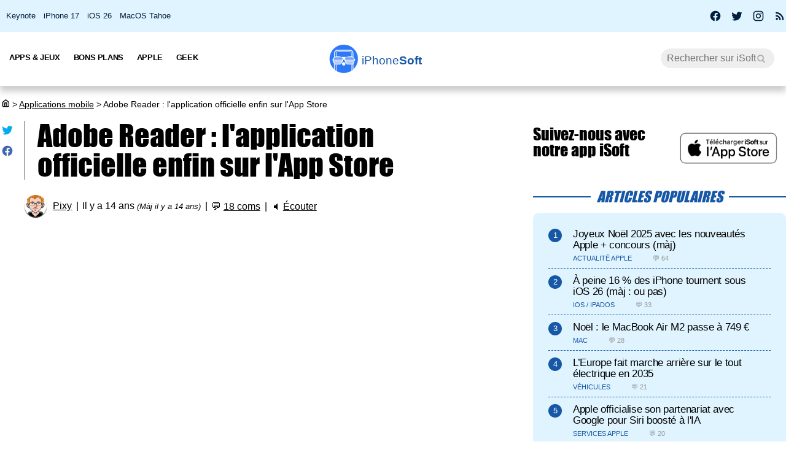

--- FILE ---
content_type: text/html; charset=UTF-8
request_url: https://iphonesoft.fr/2011/10/17/adobe-reader-enfin-sur-l-app-store
body_size: 13864
content:
<!DOCTYPE html>
<html dir="ltr" lang="fr-FR" prefix="og: http://ogp.me/ns#">
<head>
	<meta charset="utf-8" />
	<meta name="viewport" content="width=device-width, initial-scale=1, minimum-scale=1, maximum-scale=5" />

	<title>Adobe Reader : l'application officielle enfin sur l'App Store - iPhoneSoft</title>
	<link rel="preload" href="/fonts/impact.woff" as="font" type="font/woff" crossorigin="anonymous" />

	<link rel="canonical" href="https://iphonesoft.fr/2011/10/17/adobe-reader-enfin-sur-l-app-store" />
	<link rel="amphtml" href="https://iphonesoft.fr/2011/10/17/adobe-reader-enfin-sur-l-app-store?AMP=1" />
	<link rel="icon" type="image/png" href="/isoft-ico.png" />
	<link rel="shortcut icon" type="image/x-icon" href="/favicon-isoft.ico" />

	<meta name="theme-color" content="#1966b5">



<script type="application/ld+json">
{
  "@context": "http://schema.org",
  "@type": "NewsArticle",
  "headline": "Adobe Reader : l'application officielle enfin sur l'App Store",
  "keywords":"",
  "url": "https://iphonesoft.fr/2011/10/17/adobe-reader-enfin-sur-l-app-store",

    "articleSection": "Applications mobile",

  "datePublished": "2011-10-17T15:22:12+02:00",
  "dateModified": "2011-10-17T15:46:12+02:00",
  "author": {
    "@type": "Person",
    "name": "Pixy"
  },
    "image": {
    "@type": "ImageObject",
    "url": "https://iphonesoft.fr/images/appstore/469337564/adobe-reader-1.jpg",
    "height": 316,
    "width": 448  },

  
   "publisher": {
    "@type": "Organization",
    "name": "iPhoneSoft",
    "url": "https://iphonesoft.fr",
    "logo": {
      "@type": "ImageObject",
      "url": "https://iphonesoft.fr/images/appstore/705165892/isoft-le-blog-icon.png",
      "width": 200,
      "height": 200,
     "author": {
        "@type": "Thing",
        "name": "iPhoneSoft"
     }
    }
  },
  "mainEntityOfPage": {
    "@type": "WebPage",
    "@id": "https://iphonesoft.fr/2011/10/17/adobe-reader-enfin-sur-l-app-store",
  "name": "Adobe Reader : l'application officielle enfin sur l'App Store"
  }
}
</script>
<script type="application/ld+json">
{
	"@context": "http://schema.org",
	"@type": "WebSite",
	"name": "iPhoneSoft",
	"alternateName": "iPhoneSoft.fr",
	"url": "https://iphonesoft.fr",
	"potentialAction": { 
    		"@type": "SearchAction", 
    		"target": "https://iphonesoft.fr/?q={search_term}", 
    		"query-input": "required name=search_term"
    	}
}
</script>
<script type="application/ld+json">
{
	"@context": "http://schema.org",
	"@type": "Organization",
	"name": "iPhoneSoft",
	"url": "https://iphonesoft.fr",
	"sameAs": ["https://www.facebook.com/iPhoneSoft.fr", "https://twitter.com/iphonesoft_fr", "https://www.instagram.com/iphonesoft_fr"],
    "logo" : "https://iphonesoft.fr/images/appstore/705165892/isoft-le-blog-icon.png"
}
</script>
	
<script type="application/ld+json">
{"@context":"https://schema.org","@type":"BreadcrumbList","itemListElement":[{"@type":"ListItem","position":0,"item":{"@id":"https://iphonesoft.fr","name":"iSoft"}},{"@type":"ListItem","position":1,"item":{"@id":"https://iphonesoft.fr/Applications-iphone","name":"Applications mobile"}},{"@type":"ListItem","position":2,"item":{"@id":"https://iphonesoft.fr/2011/10/17/adobe-reader-enfin-sur-l-app-store","name":"Adobe Reader : l'application officielle enfin sur l'App Store"}}]}</script>
<!-- Google Tag Manager -->
<script>(function(w,d,s,l,i){w[l]=w[l]||[];w[l].push({'gtm.start':
new Date().getTime(),event:'gtm.js'});var f=d.getElementsByTagName(s)[0],
j=d.createElement(s),dl=l!='dataLayer'?'&l='+l:'';j.async=true;j.src=
'https://www.googletagmanager.com/gtm.js?id='+i+dl;f.parentNode.insertBefore(j,f);
})(window,document,'script','dataLayer','GTM-K8B62KFD');</script>
<!-- End Google Tag Manager -->
	<meta name="description" lang="fr" content="Petit brève pour vous annoncer qu'Adobe possède enfin sa propre visionneuse de fichiers PDF sur l'AppStore. L'application Adobe Reader (VF, 5.9 Mo,..." />
	<meta name="robots" content="index, follow" />
		
  	<meta name="author" content="Pixy" />
	<meta name="verify-v1" content="y58/sO5dFB0PN3gf90fVlTF+dTQ391PEyJGBFolKgoc=" />	
	<meta name="msvalidate.01" content="AFDD5F164387978BDA99C32DEFA8CEC9" />
	<meta name="google-site-verification" content="Y-ZJgt085AeJqlpoOoJmXduAVysMHOFU627aX3mkpVE" />
	<meta name="facebook-domain-verification" content="uem2ee5dh88zkopu7s79at4hd42dt2" />
	<meta name='impact-site-verification' value='1771757877'>
	<meta name="apple-itunes-app" content="app-id=705165892, affiliate-data=at=10lsZq&ct=iPhoneSoftBanner" />
	<link rel="apple-touch-icon" href="/images/appstore/705165892/isoft-le-blog-icon.png" />


<script data-ad-client="ca-pub-2876880394645729" defer src="https://pagead2.googlesyndication.com/pagead/js/adsbygoogle.js" crossorigin="anonymous"></script>





<script async src="https://www.googletagmanager.com/gtag/js?id=G-GNM3HH4JDZ"></script>
<script>
  window.dataLayer = window.dataLayer || [];
  function gtag(){dataLayer.push(arguments);}

gtag('consent', 'default', {
  'ad_storage': 'granted',
  'ad_user_data': 'granted',
  'ad_personalization': 'denied',
  'analytics_storage': 'granted'
});

  gtag('js', new Date());
  gtag('config', 'G-GNM3HH4JDZ');


</script>



	<link href="/themes/isoft-v7/web-styles.css?20251" media="screen" rel="stylesheet" type="text/css">
	<link rel="alternate" type="application/rss+xml" title="RSS" href="https://feeds.feedburner.com/iphonesoft" />

	<link rel="next" href="/2011/10/17/ventes-d-iphone-4s-et-mises-a-jour-ios-5-quelques-chiffres" title="Ventes d'iPhone 4S et mises à jour iOS 5 : quelques chiffres" />
<link rel="prev" href="/2011/10/17/ghostguitar-jouez-de-la-guitare-en-realite-augmentee" title="GhostGuitar : jouez de la guitare en réalité augmentée !" />

	<meta name="twitter:card" content="summary_large_image"/>
	<meta name="twitter:domain" content="iPhoneSoft.fr">
	<meta name="twitter:site" content="@iPhoneSoft_fr">
	<meta name="twitter:creator" content="@iPhoneSoft_fr"/>
	<meta name="twitter:url" content="https://iphonesoft.fr/2011/10/17/adobe-reader-enfin-sur-l-app-store"/>
	<meta name="twitter:title" content="Adobe Reader : l'application officielle enfin sur l'App Store"/>
	<meta name="twitter:description" content="Petit brève pour vous annoncer qu'Adobe possède enfin sa propre visionneuse de fichiers PDF sur l'AppStore. L'application Adobe Reader (VF, 5.9 Mo,..." />
	<meta property="fb:app_id" content="296662390456395" />
	<meta property='og:locale' content='fr_FR'/>
	<meta property='og:title' content="Adobe Reader : l'application officielle enfin sur l'App Store"/>
	<meta property='og:description' content="Petit brève pour vous annoncer qu'Adobe possède enfin sa propre visionneuse de fichiers PDF sur l'AppStore. L'application Adobe Reader (VF, 5.9 Mo,..."/>
	<meta property='og:url' content='https://iphonesoft.fr/2011/10/17/adobe-reader-enfin-sur-l-app-store'/>
	<meta property="og:site_name" content="iPhoneSoft.fr">
	<meta property="og:type" content="article">
	
	
<meta name="twitter:image" content="https://iphonesoft.fr/images/appstore/469337564/adobe-reader-1.jpg" /><meta property="og:image" content="https://iphonesoft.fr/images/appstore/469337564/adobe-reader-1.jpg" /><meta property="og:image:width" content="448" />
<meta property="og:image:height" content="316" />

<link rel="dns-prefetch" href="//www.google-analytics.com" />
<link rel="dns-prefetch" href="//adservice.google.com" />
<link rel="dns-prefetch" href="//pagead2.googlesyndication.com" />
<link rel="dns-prefetch" href="//tpc.googlesyndication.com" />
<link rel="dns-prefetch" href="//ad.doubleclick.net" />
<link rel="dns-prefetch" href="//googleads.g.doubleclick.net" />
<link rel="dns-prefetch" href="//stats.g.doubleclick.net" />
<link rel="dns-prefetch" href="//cm.g.doubleclick.net" />

</head>

<body>

<!-- Google Tag Manager (noscript) -->
<noscript><iframe src="https://www.googletagmanager.com/ns.html?id=GTM-K8B62KFD"
height="0" width="0" style="display:none;visibility:hidden"></iframe></noscript>
<!-- End Google Tag Manager (noscript) -->


<input type="checkbox" class="burger" name="menu" aria-label="Menu et recherche" title="Menu et recherche" />
<div class="real_menu">	<span></span>
			<span></span>
			<span></span>
</div>


<div id="subnav">
	<div id="subnavcontainer">
		<ul id="tendances">
			<li><a href="/keynote/" title="Keynote Apple en français">Keynote</a></li>
			<li><a href="/tag/iphone-17" title="iPhone 17 Air">iPhone 17</a></li>
			<li><a href="/tag/ios-26" title="iOS 26 : date, mise à jour, nouveautés">iOS 26</a></li>
			<li><a href="/tag/tahoe" title="MacOS 26 Tahoe : date, mise à jour, nouveautés">MacOS Tahoe</a></li>
		</ul>

		<div id="social"> 
			<a title="Facebook iPhoneSoft" target="_blank" href="https://www.facebook.com/iPhoneSoft.fr" id="facebook" rel="nofollow noopener">
			<svg class="mdi-icon " width="20" height="20" fill="currentColor" viewBox="0 0 24 24"><title>Facebook</title><path d="M12 2.04C6.5 2.04 2 6.53 2 12.06C2 17.06 5.66 21.21 10.44 21.96V14.96H7.9V12.06H10.44V9.85C10.44 7.34 11.93 5.96 14.22 5.96C15.31 5.96 16.45 6.15 16.45 6.15V8.62H15.19C13.95 8.62 13.56 9.39 13.56 10.18V12.06H16.34L15.89 14.96H13.56V21.96A10 10 0 0 0 22 12.06C22 6.53 17.5 2.04 12 2.04Z"></path></svg>
			</a>
			<a title="X / Twitter iPhoneSoft" target="_blank" href="https://x.com/iphonesoft_fr" id="twitter" rel="nofollow noopener">
			<svg class="mdi-icon " width="20" height="20" fill="currentColor" viewBox="0 0 24 24"><title>Twitter</title><path d="M22.46,6C21.69,6.35 20.86,6.58 20,6.69C20.88,6.16 21.56,5.32 21.88,4.31C21.05,4.81 20.13,5.16 19.16,5.36C18.37,4.5 17.26,4 16,4C13.65,4 11.73,5.92 11.73,8.29C11.73,8.63 11.77,8.96 11.84,9.27C8.28,9.09 5.11,7.38 3,4.79C2.63,5.42 2.42,6.16 2.42,6.94C2.42,8.43 3.17,9.75 4.33,10.5C3.62,10.5 2.96,10.3 2.38,10C2.38,10 2.38,10 2.38,10.03C2.38,12.11 3.86,13.85 5.82,14.24C5.46,14.34 5.08,14.39 4.69,14.39C4.42,14.39 4.15,14.36 3.89,14.31C4.43,16 6,17.26 7.89,17.29C6.43,18.45 4.58,19.13 2.56,19.13C2.22,19.13 1.88,19.11 1.54,19.07C3.44,20.29 5.7,21 8.12,21C16,21 20.33,14.46 20.33,8.79C20.33,8.6 20.33,8.42 20.32,8.23C21.16,7.63 21.88,6.87 22.46,6Z"></path></svg>
			</a>
			<a title="Instagram iPhoneSoft" target="_blank" href="https://www.instagram.com/iphonesoft_fr/" id="instagram" rel="nofollow noopener">
			<svg class="mdi-icon " width="20" height="20" fill="currentColor" viewBox="0 0 24 24"><title>Instagram</title><path d="M7.8,2H16.2C19.4,2 22,4.6 22,7.8V16.2A5.8,5.8 0 0,1 16.2,22H7.8C4.6,22 2,19.4 2,16.2V7.8A5.8,5.8 0 0,1 7.8,2M7.6,4A3.6,3.6 0 0,0 4,7.6V16.4C4,18.39 5.61,20 7.6,20H16.4A3.6,3.6 0 0,0 20,16.4V7.6C20,5.61 18.39,4 16.4,4H7.6M17.25,5.5A1.25,1.25 0 0,1 18.5,6.75A1.25,1.25 0 0,1 17.25,8A1.25,1.25 0 0,1 16,6.75A1.25,1.25 0 0,1 17.25,5.5M12,7A5,5 0 0,1 17,12A5,5 0 0,1 12,17A5,5 0 0,1 7,12A5,5 0 0,1 12,7M12,9A3,3 0 0,0 9,12A3,3 0 0,0 12,15A3,3 0 0,0 15,12A3,3 0 0,0 12,9Z"></path></svg>
			</a>
			
			<a title="Rss iPhoneSoft" target="_blank" href="https://feeds.feedburner.com/iphonesoft" id="rss" rel="nofollow noopener">
			<svg class="mdi-icon " width="20" height="20" fill="currentColor" viewBox="0 0 24 24"><title>RSS</title><path d="M6.18,15.64A2.18,2.18 0 0,1 8.36,17.82C8.36,19 7.38,20 6.18,20C5,20 4,19 4,17.82A2.18,2.18 0 0,1 6.18,15.64M4,4.44A15.56,15.56 0 0,1 19.56,20H16.73A12.73,12.73 0 0,0 4,7.27V4.44M4,10.1A9.9,9.9 0 0,1 13.9,20H11.07A7.07,7.07 0 0,0 4,12.93V10.1Z"></path></svg>
			</a>
		</div>
	</div>
</div>

	<header>

		<nav>

			<div id="menu">


				<ul id="univers">

					<li>
						<a class="title isoft-logo" href="/" title="La référence de l'actualité Apple et geek avec de l'info, des rumeurs, des avis et des tests en français pour les appareils, les OS, les apps et les jeux."><span class="light">iPhone</span>Soft</a>
						<!--<ul>
							<li>
								<a class="itweak-logo" href="https://iphonetweak.fr" title="La référence pour exploiter son iPhone et iPad avec le Jailbreak. Personnalisez iOS et iPadOS avec les meilleurs tweaks et thèmes.">iPhoneTweak</a>
							</li>

					</ul>-->
				</li>

			</ul>
			<ul class="internLinks">

<li class="parent" id="univers-mobile"><span onclick="toggle_menu('menu1');">Univers</span>
<!--<ul id="menu1">
							
							<li>
								<a class="itweak-logo" href="https://iphonetweak.fr" title="La référence pour exploiter son iPhone et iPad avec le Jailbreak. Personnalisez iOS et iPadOS avec les meilleurs tweaks et thèmes.">iPhoneTweak</a>
							
	
						
					</ul></li>-->
</li>

				

				<li class="parent"><span onclick="toggle_menu('menu2')" >Apps & Jeux
					<ul id="menu2">
						<li><a href="/tag/app-gratuite" title="App Gratuite iPhone et iPad">App Gratuite</a></li>							
						<li><a href="/Applications-iphone" title="App pour iPhone / iPad">Applications iOS</a></li>
						<li><a href="/Applications-mac" title="App pour Mac">Applications Mac</a></li>
						<li><a href="/Jeux-videos" title="Jeux pour iPhone / iPad">Jeux iOS</a></li>
						<li><a href="/Jeux-video-mac" title="Jeux pour Mac">Jeux Mac</a></li>
						<li><a href="/top-iphone-gratuit" title="top 100 des meilleurs jeux et apps pour iPhone">Top 100 apps iPhone</a></li>
						<li><a href="/top-ipad-gratuit" title="top 100 des meilleurs jeux et apps pour iPad">Top 100 apps iPad</a></li>



					</ul>
				</li>
				<li class="parent"><span onclick="toggle_menu('menu3');"  >Bons Plans
					<ul id="menu3">
						<li><a href="/forfait-mobile" title="Bons plans forfaits iPhone en promo">Forfaits pas chers</a></li>
						<li><a href="/Bons-plans" title="Bons plans iPhone et iPad sur App Store">Bons Plans Apps</a></li>
						<li><a href="https://bonplanmobile.com" target="_blank" title="Bons plans mobile : promo sur iPhone, iPad, accessoires, coques, chargeurs, casques, écouteurs, ..." rel="nofollow">Boutique</a></li>


						<li><a href="https://amzn.to/2PRnkyW" title="Bons plans Amazon : ventes flash" rel="nofollow" target="_blank">Amazon : ventes flash</a></li>
						<li><a href="https://rover.ebay.com/rover/1/709-53476-19255-0/1?ff3=4&pub=5575422662&toolid=10001&campid=5338368776&mpre=https://www.ebay.fr/deals/high-tech" title="Bons plans Ebay" rel="nofollow" target="_blank">Ebay : bons plans</a></li>
						<li><a href="https://www.awin1.com/cread.php?awinmid=7735&amp;awinaffid=297849&amp;clickref=&amp;p=https://www.darty.com/nav/achat/bons_plans/index.html" title="Bons plans Darty : promos" rel="nofollow" target="_blank">Darty : bons plans</a></li>
						<li><a href="https://www.awin1.com/cread.php?awinmid=12665&amp;awinaffid=297849&amp;clickref=&amp;p=https://www.fnac.com/Ventes-Flash/shi42245/w-4" title="Bons plans Fnac : ventes flash" rel="nofollow" target="_blank">Fnac : ventes flash</a></li>




			
						<li><a href="/top-musique">Top 100 musique</a></li>

						<li><a href="/top-movies">Top 100 vidéo</a></li>
						
					</ul>
				</li>



				

				<li class="parent"><span onclick="toggle_menu('menu4');" >Apple
					<ul id="menu4">
						<li><a href="/Actualite-apple" title="Actualité Apple, iPhone, iPod, iPod Touch, iPad, iPad Air et iPad Mini">Actualité</a></li>
						<li><a href="/Ios" title="iOS : firmwares iPhone et iPad Apple">iOS / iPadOS</a></li>
						<li><a href="/Macos" title="MacOS : firmwares ordinateurs Mac Apple">MacOS</a></li>
						<li><a href="/Accessoires-apple" title="Accessoires pour appareils Apple">Accessoires</a></li>
						<li><a href="/Services-apple" title="Service d'Apple : Siri, Apple Music, Apple Pay, iTunes, Apple TV Plus, Apple Arcade, Apple Card, et plus">Services</a></li>
						<li><a href="/Vision" title="Apple Vision Pro : l'ordinateur spatial">Vision</a></li>
						<li><a href="/Iphone" title="iPhone d'Apple">iPhone</a></li>	
						<li><a href="/Ipad" title="iPad d'Apple">iPad</a></li>		
						<li><a href="/Apple-watch" title="Apple Watch">Apple Watch</a></li>
						<li><a href="/Apple-tv" title="Apple tv">Apple TV</a></li>
						<li><a href="/Airpods" title="AirPods d'Apple">AirPods</a></li>
						<li><a href="/Mac" title="MacBook, Mac mini, iMac, Mac Studio, Mac Pro">Mac</a></li>
						<li><a href="/Ipod" title="iPod Touch d'Apple">iPod Touch</a></li>
						<li><a href="/Homepod" title="Homepod d'Apple">HomePod</a></li>
						<li><a href="/Beats" title="Beats : casques et écouteurs">Beats</a></li>
						<li><a href="/Carplay" title="Carplay d'Apple">Carplay</a></li>
						<li><a href="/Developpement" title="Développement Apple en swift, swiftUI et objective-c">Dev iOS</a></li>
						<li><a href="/tag/test">Tests</a></li>
<li><a href="/Tuto-comment-ca-marche">Tutos et astuces</a></li>
						<li><a href="/Applications-cydia" title="Jailbreak et Cydia">Jailbreak</a></li>
						

					</ul>
				</li>

				<li class="parent"><span onclick="toggle_menu('menu5');" >Geek
					<ul id="menu5">
						<li><a href="/Android-concurrence" title="Android">Android</a></li>
						<li><a href="/Windows" title="Windows sur Mac">Windows</a></li>
						<li><a href="/Linux" title="Linux sur Mac">Linux</a></li>
						<li><a href="/Forfaits" title="Forfaits iPhone">Forfaits</a></li>
						<li><a href="/Montres" title="Montres connectées et bracelets">Montres</a></li>
						<li><a href="/Consoles" title="consoles de jeux vidéo">Consoles</a></li>
						<li><a href="/Domotique" title="Maison connectée">Domotique</a></li>
						<li><a href="/Geekeries" title="Geekeries : la culture geek et IA">Geek & IA</a></li>
						<li><a href="/Tv-son" title="Télévisions connectées, dongles, casques, écouteurs, barres de son">TV & Son</a></li>
						<li><a href="/Video" title="Vidéo : films, séries, VOD, Netflix, Apple TV+, ...">Vidéo</a></li>
						<li><a href="/Musique" title="Musique : albums, singles, Apple Music, Spotify, Deezer, ...">Musique</a></li>
						<li><a href="/Fond-d-ecrans-wallpaper-et-themes" title="Wallpapers iPhone et iPad">Fonds d'écran</a></li>
						<li><a href="/Voitures" title="Véhicules électriques, hybrides, connectées et autonomes">Véhicules</a></li>
						<li><a href="/Concours-iphone" title="Concours iPhone, iPad et Mac">Concours</a></li>
				
					</ul>
				</li>

			</ul>



			<form class="research" action="/" method="get"> <!-- barre de recherche -->
				<input name="q" id="q" type="search" size="30" value="" placeholder="Rechercher sur iSoft" accesskey="4" aria-label="Recherche" title="Recherche" />

				<input id="go" type="submit" class="submit" value="Go" />

			</form>
			
		</div>
	</nav>
<div class="mobile_title hide_web">
<span class="logo" title="logo iPhoneSoft"></span> <a class="title isoft-logo" href="/" title="La référence de l'actualité Apple et geek avec de l'info, des rumeurs, des avis et des tests en français pour les appareils, les OS, les apps et les jeux."><span class="light">iPhone</span>Soft</a>
</div>

</header>
	<div class="bigcontainer">

		<section id="iphone">
			  
			<div id="breadcrumbs"><p><a href="/" title="Accueil iPhoneSoft : actualité Apple" ><svg class="mdi-icon" width="16" height="15" fill="currentColor" viewbox="0 0 15 16"><title>Accueil</title><path d="M 8.539062 2.40625 C 8.808594 2.199219 9.191406 2.199219 9.460938 2.40625 L 14.710938 6.492188 C 14.894531 6.632812 15 6.851562 15 7.082031 L 15 13.5 C 15 14.558594 14.140625 15.417969 13.082031 15.417969 L 4.917969 15.417969 C 3.859375 15.417969 3 14.558594 3 13.5 L 3 7.082031 C 3 6.851562 3.105469 6.632812 3.289062 6.492188 Z M 9 3.949219 L 4.5 7.449219 L 4.5 13.5 C 4.5 13.707031 4.652344 13.878906 4.847656 13.910156 L 4.917969 13.917969 L 6.5 13.917969 L 6.5 8.25 C 6.5 7.867188 6.792969 7.546875 7.164062 7.503906 L 7.25 7.5 L 10.75 7.5 C 11.136719 7.5 11.453125 7.789062 11.496094 8.164062 L 11.5 8.25 L 11.5 13.917969 L 13.082031 13.917969 C 13.289062 13.917969 13.460938 13.765625 13.496094 13.566406 L 13.5 13.5 L 13.5 7.449219 Z M 10 9 L 8 9 L 8 13.917969 L 10 13.917969 Z M 10 9 "></path></svg></a> <span>></span> <a href="/Applications-iphone">Applications mobile</a> <span>></span> Adobe Reader : l'application officielle enfin sur l'App Store</p></div>
			 					
				

<article class="news">


<ul class="post-share">
<li><a href="https://twitter.com/share?text=Super+article+sur+iPhoneSoft&amp;url=https%3A%2F%2Fiphonesoft.fr%2F2011%2F10%2F17%2Fadobe-reader-enfin-sur-l-app-store" class="as-twitter" title="Tweet" rel="nofollow" target="_blank"><svg class="mdi-icon " width="20" height="20" fill="currentColor" viewbox="0 0 24 24"><title>Twitter</title><path d="M22.46,6C21.69,6.35 20.86,6.58 20,6.69C20.88,6.16 21.56,5.32 21.88,4.31C21.05,4.81 20.13,5.16 19.16,5.36C18.37,4.5 17.26,4 16,4C13.65,4 11.73,5.92 11.73,8.29C11.73,8.63 11.77,8.96 11.84,9.27C8.28,9.09 5.11,7.38 3,4.79C2.63,5.42 2.42,6.16 2.42,6.94C2.42,8.43 3.17,9.75 4.33,10.5C3.62,10.5 2.96,10.3 2.38,10C2.38,10 2.38,10 2.38,10.03C2.38,12.11 3.86,13.85 5.82,14.24C5.46,14.34 5.08,14.39 4.69,14.39C4.42,14.39 4.15,14.36 3.89,14.31C4.43,16 6,17.26 7.89,17.29C6.43,18.45 4.58,19.13 2.56,19.13C2.22,19.13 1.88,19.11 1.54,19.07C3.44,20.29 5.7,21 8.12,21C16,21 20.33,14.46 20.33,8.79C20.33,8.6 20.33,8.42 20.32,8.23C21.16,7.63 21.88,6.87 22.46,6Z"></path></svg></a></li>
	
<li>		<a href="https://www.facebook.com/sharer/sharer.php?u=https%3A%2F%2Fiphonesoft.fr%2F2011%2F10%2F17%2Fadobe-reader-enfin-sur-l-app-store&t=iPhoneSoft" class="as-facebook" title="Partager sur Facebook" target="_blank" rel="nofollow"><svg class="mdi-icon " width="20" height="20" fill="currentColor" viewBox="0 0 24 24"><title>Facebook</title><path d="M12 2.04C6.5 2.04 2 6.53 2 12.06C2 17.06 5.66 21.21 10.44 21.96V14.96H7.9V12.06H10.44V9.85C10.44 7.34 11.93 5.96 14.22 5.96C15.31 5.96 16.45 6.15 16.45 6.15V8.62H15.19C13.95 8.62 13.56 9.39 13.56 10.18V12.06H16.34L15.89 14.96H13.56V21.96A10 10 0 0 0 22 12.06C22 6.53 17.5 2.04 12 2.04Z"></path></svg></a></li>
</ul>



	<h1>Adobe Reader : l'application officielle enfin sur l'App Store	</h1>

	<ul class="post-info">
		<li><img alt="auteur" class="lazy avatar" src='/images/blank.gif' data-src="/images/redacteurs/pixy.gif"><a class="redac" href="/redacteur/pixy">Pixy</a></li>
		<li>Il y a 14 ans <em>(Màj il y a 14 ans)</em></li>
		<li>💬 <span  onclick="scrollToElement('com');" class="react">18 coms</span></li>  
 
		<li>🔈 <span id="speak" onclick="speech('content','speak')">Écouter</span></li>
				
		<!--<li><iframe class="facebook" loading="lazy" src="https://www.facebook.com/plugins/like.php?href=https%3A%2F%2Fiphonesoft.fr%2F2011%2F10%2F17%2Fadobe-reader-enfin-sur-l-app-store&amp;width=150&amp;layout=button_count&amp;action=like&amp;size=large&amp;lazy=true&amp;share=false&amp;height=30&amp;appId" width="150" height="30" scrolling="no" frameborder="0" allowfullscreen="true" allow="autoplay; clipboard-write; encrypted-media; picture-in-picture; web-share" title="Facebook like"></iframe>-->
		</li>   
		      		
		
	</ul>


	<ul class="post-tag">
			</ul>
	

<div id="content">
	
		<div id="promo-one"></div><div class="pub"><ins class="adsbygoogle"
					style="display:block; text-align:center;"
					data-ad-layout="in-article"
					data-ad-format="fluid"
					data-ad-client="ca-pub-2876880394645729"
					data-ad-slot="6501882873"></ins>
					<script>
						(adsbygoogle = window.adsbygoogle || []).push({});
					</script>
					</div><p><img src="/images/blank.gif" data-src="/images/appstore/469337564/adobe-reader-icon.png" class="lazy img_margin" alt="adobe-reader-1" title="adobe-reader-1" width="" />
Petit brève pour vous annoncer qu'<strong>Adobe</strong> possède enfin sa propre <strong>visionneuse de fichiers PDF</strong> sur l'AppStore. L'application <strong>Adobe Reader</strong> (VF, 5.9 Mo, Appli universelle) est disponible gratuitement pour iPhone, iPod touch et iPad.
<br />
<br />

L'application peut lire les pdf protégés par<strong> mot de passe</strong>, par <strong>chiffrement</strong> ainsi que ceux possédant une protection <strong>Adobe LiveCycle</strong>. Vous pourrez ouvrir les pdf directement depuis vos e-mails, safari mobile et toutes les autres applications utilisant la fonction <em>ouvrir avec</em>. Adobe Reader possède bien évidemment les fonctions de <strong>recherche dans le texte</strong>, d'envoi par e-mail, ainsi que la possibilité d'imprimer le fichier. Enfin vous avez la possibilité de <strong>choisir le mode d'affichage</strong> du pdf (de haut en bas en continu ou de gauche à droite page par page).

<br />
<br />
<a rel="external nofollow" href="https://apps.apple.com/fr/app/adobe-reader/id469337564?mt=8&amp;uo=4&amp;at=10lsZq&amp;ct=apps" class="link-appstore">Télécharger gratuitement Adobe Reader sur App Store.</a>
<br />
<img src="/images/blank.gif" data-src="/images/appstore/469337564/adobe-reader-1.jpg" class="lazy " alt="adobe-reader-1" title="adobe-reader-1" width="" /></p></div>



</article>


<div id="retroviseur">
<div class="subsection">Poursuivez la lecture</div>
	<ul><li><a href="https://iphonesoft.fr/2025/11/14/application-apple-store-adopte-design-liquid-glass"><img alt="apple store icon" class="img_margin vertical_midd lazy" src="/images/blank.gif" data-src="/images/appstore/375380948/apple-store-icon.png">L’application Apple Store adopte le design Liquid Glass</a></li><li><a href="https://iphonesoft.fr/2025/11/05/application-nintendo-store-disponible-ios-android"><img alt="nintendo store icon" class="img_margin vertical_midd lazy" src="/images/blank.gif" data-src="/images/appstore/1495746988/nintendo-store-icon.png">L'application Nintendo Store est disponible sur iOS et Android</a></li><li><a href="https://iphonesoft.fr/2025/07/31/tea-dating-advice-application-plus-app-store"><img alt="tea dating advice icon" class="img_margin vertical_midd lazy" src="/images/blank.gif" data-src="/images/appstore/6444453051/tea-dating-advice-icon.png">Tea Dating Advice : une application qui ne devrait plus être sur l'App Store (màj : supprimée)</a></li><li><a href="https://iphonesoft.fr/2025/06/17/adobe-firefly-applcaition-mobile-disponible"><img alt="adobe firefly creez avec l ia icon" class="img_margin vertical_midd lazy" src="/images/blank.gif" data-src="/images/appstore/6742595426/adobe-firefly-creez-avec-l-ia-icon.png">Adobe Firefly : l'application mobile est disponible !</a></li><li><a href="https://iphonesoft.fr/2024/11/15/revolut-application-bancaire-plus-telechargee-france-app-store"><img alt="revolut la banque en ligne icon" class="img_margin vertical_midd lazy" src="/images/blank.gif" data-src="/images/appstore/932493382/revolut-la-banque-en-ligne-icon.png">Revolut devient l'application bancaire la plus téléchargée en France sur l'App Store</a></li><li><a href="https://iphonesoft.fr/2024/11/04/univer-note-application-streaming-illegal-berne-app-store"><img alt="univer note icon" class="img_margin vertical_midd lazy" src="/images/blank.gif" data-src="/images/2024/11/univer-note-icon.png">Univer Note : l'application de streaming illégal qui a berné l'App Store</a></li></ul></div>


<div class="subsection" id="com">18 réactions</div>
	<div id="comList">
		
					
					<p id="c252516" class="comment-infos response">
												<span class="comment-author">Pixy <a class="comment-response" href="#c_mail" onclick='document.getElementById("c_content").value="@Pixy :\n"'>↩</a></span>
											</p>
		
					<blockquote class=" response">
					@Stefstyle - iPhone :<br />
N'y compte pas ^^ Il n'y a aucune chance qu'Apple accepte un jour le flash. <br />
Premi&#232;rement parce que la consommation en ressources est juste hallucinante, la batterie se viderait ultra vite, et y'aurait trop de pub du coup sur le web mobile (tu veux vraiment toutes les pubs sur ton tout petit &#233;cran ?)<br />
<br />
En plus Apple est pro HTML5, ce les possibilit&#233;s de l'HTML5 coupl&#233; au JavaScript sont pratiquement &#233;quivalentes au flash pour moins de ressources, c'est l'avenir =D<br />
<br />
Le flash est vou&#233; &#224; mourir, m&#234;me Adobe &#224; cr&#233;&#233; son propre logiciel de conversion Flash =&gt; HTML5 ..<br />
<br />
J'ai parl&#233; en tant que d&#233;veloppeur web j&#8217;esp&#232;re que tout est compr&#233;hensible ^^					</blockquote>

					<p class="comment-date response">
						<span>19/10/2011 &agrave;</span>
						<span>20h27</span>
					</p>
								
					<p id="c252278" class="comment-infos response">
												<span class="comment-author">Stefstyle - iPhone <a class="comment-response" href="#c_mail" onclick='document.getElementById("c_content").value="@Stefstyle - iPhone :\n"'>↩</a></span>
											</p>
		
					<blockquote class=" response">
					@Pixy - iPhone<br />
<br />
Alor dans l'ios 10* xD<br />					</blockquote>

					<p class="comment-date response">
						<span>19/10/2011 &agrave;</span>
						<span>13h51</span>
					</p>
								
					<p id="c252276" class="comment-infos response">
												<span class="comment-author">Stefstyle - iPhone <a class="comment-response" href="#c_mail" onclick='document.getElementById("c_content").value="@Stefstyle - iPhone :\n"'>↩</a></span>
											</p>
		
					<blockquote class=" response">
					@Pixy - iPhone<br />
Alor iphone 10 :p<br />					</blockquote>

					<p class="comment-date response">
						<span>19/10/2011 &agrave;</span>
						<span>13h50</span>
					</p>
								
					<p id="c252042" class="comment-infos response">
												<span class="comment-author">Pixy - iPhone <a class="comment-response" href="#c_mail" onclick='document.getElementById("c_content").value="@Pixy - iPhone :\n"'>↩</a></span>
											</p>
		
					<blockquote class=" response">
					@Stefstyle - iPhone<br />
<br />
Le flash sera mort d'ici la ;) <br />					</blockquote>

					<p class="comment-date response">
						<span>19/10/2011 &agrave;</span>
						<span>08h16</span>
					</p>
								
					<p id="c252003" class="comment-infos answer">
												<span class="comment-author">Stefstyle - iPhone <a class="comment-response" href="#c_mail" onclick='document.getElementById("c_content").value="@Stefstyle - iPhone :\n"'>↩</a></span>
											</p>
		
					<blockquote class=" answer">
					Vivment que apple integrera le flash dans l ios 16<br />					</blockquote>

					<p class="comment-date answer">
						<span>19/10/2011 &agrave;</span>
						<span>02h12</span>
					</p>
								
					<p id="c251642" class="comment-infos answer">
												<span class="comment-author">tmmhr - iPhone <a class="comment-response" href="#c_mail" onclick='document.getElementById("c_content").value="@tmmhr - iPhone :\n"'>↩</a></span>
											</p>
		
					<blockquote class=" answer">
					Une grande partie des applications web utilise flash player tout de même... Pouvoir jouer à des jeux en flash sur son iPhone serait tout de même bien sympa <br />					</blockquote>

					<p class="comment-date answer">
						<span>18/10/2011 &agrave;</span>
						<span>06h24</span>
					</p>
								
					<p id="c251612" class="comment-infos response">
												<span class="comment-author">Pixy <a class="comment-response" href="#c_mail" onclick='document.getElementById("c_content").value="@Pixy :\n"'>↩</a></span>
											</p>
		
					<blockquote class=" response">
					@ce_franck - iPhone :<br />
<br />
+1 ! A mort le flash =D					</blockquote>

					<p class="comment-date response">
						<span>17/10/2011 &agrave;</span>
						<span>23h15</span>
					</p>
								
					<p id="c251600" class="comment-infos answer">
												<span class="comment-author">David - iPhone <a class="comment-response" href="#c_mail" onclick='document.getElementById("c_content").value="@David - iPhone :\n"'>↩</a></span>
											</p>
		
					<blockquote class=" answer">
					À quand flash player??<br />
					</blockquote>

					<p class="comment-date answer">
						<span>17/10/2011 &agrave;</span>
						<span>22h52</span>
					</p>
								
					<p id="c251570" class="comment-infos response">
												<span class="comment-author">ce_franck - iPhone <a class="comment-response" href="#c_mail" onclick='document.getElementById("c_content").value="@ce_franck - iPhone :\n"'>↩</a></span>
											</p>
		
					<blockquote class=" response">
					@tmmhr - iPhone<br />
<br />
Html5<br />					</blockquote>

					<p class="comment-date response">
						<span>17/10/2011 &agrave;</span>
						<span>22h04</span>
					</p>
								
					<p id="c251564" class="comment-infos answer">
												<span class="comment-author">Geofita - iPhone <a class="comment-response" href="#c_mail" onclick='document.getElementById("c_content").value="@Geofita - iPhone :\n"'>↩</a></span>
											</p>
		
					<blockquote class=" answer">
					Ils aurais pu intergrer un lecteur pdf qui lit les pdf en streaming sur un serveur !!!j'en cherche un depuis longtemps, quelqun en connait un??<br />					</blockquote>

					<p class="comment-date answer">
						<span>17/10/2011 &agrave;</span>
						<span>21h32</span>
					</p>
								
					<p id="c251499" class="comment-infos answer">
												<span class="comment-author">tmmhr - iPhone <a class="comment-response" href="#c_mail" onclick='document.getElementById("c_content").value="@tmmhr - iPhone :\n"'>↩</a></span>
											</p>
		
					<blockquote class=" answer">
					En espérant que le prochain soit adobe flash playeur ...<br />					</blockquote>

					<p class="comment-date answer">
						<span>17/10/2011 &agrave;</span>
						<span>19h01</span>
					</p>
								
					<p id="c251494" class="comment-infos answer">
												<span class="comment-author">nassramarwan - iPhone <a class="comment-response" href="#c_mail" onclick='document.getElementById("c_content").value="@nassramarwan - iPhone :\n"'>↩</a></span>
											</p>
		
					<blockquote class=" answer">
					Désolé, mais ça n'apporte rien par rapport aux autres applications de lecteur de pdf.<br />					</blockquote>

					<p class="comment-date answer">
						<span>17/10/2011 &agrave;</span>
						<span>18h48</span>
					</p>
								
					<p id="c251489" class="comment-infos answer">
												<span class="comment-author">emarin - iPod touch <a class="comment-response" href="#c_mail" onclick='document.getElementById("c_content").value="@emarin - iPod touch :\n"'>↩</a></span>
											</p>
		
					<blockquote class=" answer">
					Oh non desu je me suis fait une fause joie je croyer que ct adobe flash player pour pouvoir voir certain site internet<br />					</blockquote>

					<p class="comment-date answer">
						<span>17/10/2011 &agrave;</span>
						<span>18h43</span>
					</p>
								
					<p id="c251485" class="comment-infos answer">
												<span class="comment-author">Brissou - iPod touch <a class="comment-response" href="#c_mail" onclick='document.getElementById("c_content").value="@Brissou - iPod touch :\n"'>↩</a></span>
											</p>
		
					<blockquote class=" answer">
					C bien mais on peux pas lire les site qui marche avec Adobe Flash ?<br />					</blockquote>

					<p class="comment-date answer">
						<span>17/10/2011 &agrave;</span>
						<span>18h31</span>
					</p>
								
					<p id="c251479" class="comment-infos answer">
												<span class="comment-author">Rmes - iPhone <a class="comment-response" href="#c_mail" onclick='document.getElementById("c_content").value="@Rmes - iPhone :\n"'>↩</a></span>
											</p>
		
					<blockquote class=" answer">
					J'y cour pour le prendre<br />
C'est déjà un 1er pas vers l'avancement.... <br />
					</blockquote>

					<p class="comment-date answer">
						<span>17/10/2011 &agrave;</span>
						<span>18h09</span>
					</p>
								
					<p id="c251476" class="comment-infos answer">
												<span class="comment-author">Alexandre901 - iPod touch <a class="comment-response" href="#c_mail" onclick='document.getElementById("c_content").value="@Alexandre901 - iPod touch :\n"'>↩</a></span>
											</p>
		
					<blockquote class=" answer">
					J'aurai attendu longtemps mais c'est arriver<br />					</blockquote>

					<p class="comment-date answer">
						<span>17/10/2011 &agrave;</span>
						<span>17h53</span>
					</p>
								
					<p id="c251472" class="comment-infos answer">
												<span class="comment-author">Scriff <a class="comment-response" href="#c_mail" onclick='document.getElementById("c_content").value="@Scriff :\n"'>↩</a></span>
											</p>
		
					<blockquote class=" answer">
					Enfin !! :)					</blockquote>

					<p class="comment-date answer">
						<span>17/10/2011 &agrave;</span>
						<span>17h49</span>
					</p>
								
					<p id="c251439" class="comment-infos answer">
												<span class="comment-author">Mikedu67 - iPhone <a class="comment-response" href="#c_mail" onclick='document.getElementById("c_content").value="@Mikedu67 - iPhone :\n"'>↩</a></span>
											</p>
		
					<blockquote class=" answer">
					Ça c'est une bonne nouvelle. <br />					</blockquote>

					<p class="comment-date answer">
						<span>17/10/2011 &agrave;</span>
						<span>16h03</span>
					</p>
				</div>


<div class="subsection subsectionBlue" id="co">Donnez votre avis</div>
<div id="showAddCom" onclick="getElementById('addCom').style.display=''; this.style.display='none';">Cliquez pour commenter</div>
<div id="addCom" style="display:none">
	
				


<form action="https://iphonesoft.fr/2011/10/17/adobe-reader-enfin-sur-l-app-store#com" method="post" id="comment-form" enctype="multipart/form-data">
	<div>
						<div id="infos">
			<input name="c_nom" id="c_nom" type="text" size="30" maxlength="255" placeholder="Pseudo" title="Votre pseudo" value="" />
		
			<input name="c_mail" id="c_mail" type="text" size="30" maxlength="255" placeholder="Email" title="Votre email" value="" />
		</div>

				
		<p id="message">
			<textarea name="c_content" id="c_content" onkeyup="textAreaAdjust(this)" placeholder="
Tout message ne respectant pas les règles sera modéré (spam, pub, insulte, ...)
" title="Votre message"></textarea>
			
			<span><small>&nbsp;</small></span>
		</p>
		




<br />
		<p id="captcha" class="captcha h">
		  <label for="dc_captcha"><span id="oramerogucukijoqyt"><strong><span class="blue">o</span><span class="green">z</span><span>2</span></strong></span></label>
		  <input name="dc_captcha" id="dc_captcha" type="text" title="captcha anti-spam" size="10" class="formInput" placeholder="Recopiez le code indiqu&eacute;" /><input name="dc_captcha_code" value="0e5871320ed35015dfd05b4de112134c" type="hidden" />		</p>
<br />
		
		<p id="newsletter">
			<input type="checkbox" id="c_optin" name="c_optin" />
			<label for="c_optin">Recevoir nos informations importantes, cf mentions légales en bas de page.</label>
		</p>
			
<p id="remember"><input type="checkbox" id="c_remember" name="c_remember" />
			<label for="c_remember">Se souvenir de mes informations</label>
		</p>


	        
<p id="notif">
			<input type="checkbox" id="c_trackback" name="c_trackback">
			<label for="c_trackback">Etre notifié en cas de réponse ?</label>
		</p>
<input type="hidden" name="redir" value="https://iphonesoft.fr/2011/10/17/adobe-reader-enfin-sur-l-app-store" />

			<br /><input id="validate" type="submit" class="preview" value="Je commente l'article" />
		<br />
</div>

</form>
	
</div>



<div class="subsection">Vous aimerez peut-être</div>

<div class="relatives">
<ins class="adsbygoogle"
     style="display:block"
     data-ad-format="autorelaxed"
     data-ad-client="ca-pub-2876880394645729"
     data-ad-slot="5679702280"></ins>
     <script>
	(adsbygoogle = window.adsbygoogle || []).push({});
     </script>

</div>

 




 

<br />

				


		</section> <!-- fin iphone -->
<section id="sidebarPost">

<div id="app">
<div id="app_title">Suivez-nous avec notre app iSoft</div>
<a id="app_link" href="https://apple.co/2qnqYEL" rel="nofollow noopener" target="_blank" title="iSoft v9 par iPhoneSoft pour iPhone 16, iPhone 15, iPhone 14, iPhone 13, iPhone 12, iPhone 11, iPhone XS / XR, iPod Touch, iPad, iPad Air, iPad Pro, iPad Mini, Apple Watch, Vision Pro et Mac"></a>
</div>




<div class="subtitle">Articles populaires</div>
<div id="lastArticles" class="box"> 
 
<ul><li class="top"><a title="Joyeux Noël 2025 avec les nouveautés Apple + concours  (màj)" href="https://iphonesoft.fr/2025/12/25/joyeux-noel-2025-nouveautes-apple-concours">Joyeux Noël 2025 avec les nouveautés Apple + concours  (màj)</a><span><small class="blue">Actualit&#233; Apple</small>  <small class="gray">💬 64</small></span></li><li class="top"><a title="À peine 16 % des iPhone tournent sous iOS 26 (màj : ou pas)" href="https://iphonesoft.fr/2026/01/08/peine-16-pourcent-iphone-tournent-ios-26">À peine 16 % des iPhone tournent sous iOS 26 (màj : ou pas)</a><span><small class="blue">iOS / iPadOS</small>  <small class="gray">💬 33</small></span></li><li class="top"><a title="Noël : le MacBook Air M2 passe à 749 € " href="https://iphonesoft.fr/2022/08/11/promo-macbook-air-m2-version-256-go">Noël : le MacBook Air M2 passe à 749 € </a><span><small class="blue">Mac</small>  <small class="gray">💬 28</small></span></li><li class="top"><a title="L’Europe fait marche arrière sur le tout électrique en 2035" href="https://iphonesoft.fr/2025/12/20/europe-marche-arriere-electrique-2035">L’Europe fait marche arrière sur le tout électrique en 2035</a><span><small class="blue">V&#233;hicules</small>  <small class="gray">💬 21</small></span></li><li class="top"><a title="Apple officialise son partenariat avec Google pour Siri boosté à l'IA" href="https://iphonesoft.fr/2026/01/12/apple-officialise-partenariat-google-siri-booste-ia">Apple officialise son partenariat avec Google pour Siri boosté à l'IA</a><span><small class="blue">Services Apple</small>  <small class="gray">💬 20</small></span></li><li class="top"><a title="Officiel : l'eSIM pour Apple Watch est disponible chez Free Mobile sans surcoût" href="https://iphonesoft.fr/2025/12/16/officiel-esim-apple-watch-disponible-free-surcout">Officiel : l'eSIM pour Apple Watch est disponible chez Free Mobile sans surcoût</a><span><small class="blue">Forfaits</small>  <small class="gray">💬 15</small></span></li><li class="top"><a title="Apple Watch : 10 ans après, quel avenir pour la smartwatch " href="https://iphonesoft.fr/2026/01/04/apple-watch-10-ans-apres-avenir-smartwatch">Apple Watch : 10 ans après, quel avenir pour la smartwatch </a><span><small class="blue">Apple Watch</small>  <small class="gray">💬 15</small></span></li><li class="top"><a title="L'iPhone Air d'Apple est en promotion à -150 € " href="https://iphonesoft.fr/2025/10/14/iphone-air-apple-promotion">L'iPhone Air d'Apple est en promotion à -150 € </a><span><small class="blue">iPhone</small>  <small class="gray">💬 13</small></span></li><li class="top"><a title="L’Italie frappe Apple d'une amende record pour le suivi ATT sur iPhone" href="https://iphonesoft.fr/2025/12/22/italie-frappe-apple-amende-record-suivi-att-iphone">L’Italie frappe Apple d'une amende record pour le suivi ATT sur iPhone</a><span><small class="blue">Actualit&#233; Apple</small>  <small class="gray">💬 13</small></span></li><li class="top"><a title="La roadmap d'Apple sur iOS : 26.4, 26.5, 26.6, 27, 27.1, 27.2" href="https://iphonesoft.fr/2026/01/08/roadmap-apple-ios-26-4-26-5-26-6-27-27-1-27-2">La roadmap d'Apple sur iOS : 26.4, 26.5, 26.6, 27, 27.1, 27.2</a><span><small class="blue">iOS / iPadOS</small>  <small class="gray">💬 13</small></span></li></ul></div>


	<div class="center">
		<ins class="adsbygoogle"
     style="display:block"
     data-ad-client="ca-pub-2876880394645729"
     data-ad-slot="7827805709"
     data-ad-format="auto"
     data-full-width-responsive="true"></ins>					
	<script>
		(adsbygoogle = window.adsbygoogle || []).push({});
	</script>	</div>


<div id="underpost">
<div class="subtitle">Les derniers articles</div>
<ul><li><img alt="Air France intègre Apple TV dans ses vols long-courriers"  class="lazy" data-src="/images/2026/01/air-france-apple-tv.jpg" src="/images/blank.gif"  /><span class='infos'><span class='cat'>Applications mobile</span><a href="https://iphonesoft.fr/2026/01/15/air-france-integre-apple-tv-vols-long-courriers">Air France intègre Apple TV dans ses vols long-courriers</a><span class='date'>17:00 <strong>Dargo</strong></span></span></li><li><img alt="OpenAI lance ChatGPT Translate pour bousculer Google Traduction et Deepl"  class="lazy" data-src="/images/2026/01/chatgpt-openai-traduction-translate.jpg" src="/images/blank.gif"  /><span class='infos'><span class='cat'>Applications mobile</span><a href="https://iphonesoft.fr/2026/01/15/openai-chatgpt-translate-bousculer-google-traduction-deepl">OpenAI lance ChatGPT Translate pour bousculer Google Traduction et Deepl</a><span class='date'>16:22 <strong>Nadim</strong></span></span></li><li><img alt="Digg fait son grand retour pour concurrencer Reddit"  class="lazy" data-src="/images/2026/01/app-digg-2026.jpg" src="/images/blank.gif"  /><span class='infos'><span class='cat'>Applications mobile</span><a href="https://iphonesoft.fr/2026/01/15/digg-grand-retour-concurrencer-reddit">Digg fait son grand retour pour concurrencer Reddit</a><span class='date'>09:40 <strong>Alban</strong></span></span></li><li><img alt="Setapp Mobile iOS ferme ses portes après seulement 18 mois d'existence"  class="lazy" data-src="/images/2024/02/setapp-mobile.jpg" src="/images/blank.gif"  /><span class='infos'><span class='cat'>Applications mobile</span><a href="https://iphonesoft.fr/2026/01/14/setapp-mobile-ios-ferme-portes-seulement-18-mois-existence">Setapp Mobile iOS ferme ses portes après seulement 18 mois d'existence</a><span class='date'>14/01 <strong>Nadim</strong></span></span></li><li><img alt="Microsoft Lens disparaîtra de l'App Store en février 2026 (màj)"  class="lazy" data-src="/images/appstore/975925059/microsoft-lens-pdf-scanner-iphone-ipad.jpg" src="/images/blank.gif"  /><span class='infos'><span class='cat'>Applications mobile</span><a href="https://iphonesoft.fr/2025/08/09/microsoft-lens-disparaitra-app-store-decembre-2025">Microsoft Lens disparaîtra de l'App Store en février 2026 (màj)</a><span class='date'>14/01 <strong>Nadim</strong></span></span></li><li><img alt="Pixelmator ne sera plus mis à jour sur iOS"  class="lazy" data-src="/images/2026/01/pixelmator-ios-logo.jpg" src="/images/blank.gif"  /><span class='infos'><span class='cat'>Applications mobile</span><a href="https://iphonesoft.fr/2026/01/14/pixelmator-plus-mis-jour-ios">Pixelmator ne sera plus mis à jour sur iOS</a><span class='date'>14/01 <strong>Nadim</strong></span></span></li><li><img alt="X fait croire qu'il restreint Grok contre les deepfakes sexuels"  class="lazy" data-src="/images/2024/08/grok-sur-x.jpg" src="/images/blank.gif"  /><span class='infos'><span class='cat'>Applications mobile</span><a href="https://iphonesoft.fr/2026/01/12/x-croire-restreint-grok-contre-deepfakes-sexuels">X fait croire qu'il restreint Grok contre les deepfakes sexuels</a><span class='date'>12/01 <strong>Nadim</strong></span></span></li><li><img alt="Gmail va intégrer l’IA Gemini 3 en 2026"  class="lazy" data-src="/images/2023/08/gmail-logo.jpg" src="/images/blank.gif"  /><span class='infos'><span class='cat'>Applications mobile</span><a href="https://iphonesoft.fr/2026/01/08/gmail-integrer-ia-gemini-3-2026">Gmail va intégrer l’IA Gemini 3 en 2026</a><span class='date'>08/01 <strong>Dargo</strong></span></span></li><li><img alt="ChatGPT intègre Apple Santé sur iPhone (màj)"  class="lazy" data-src="/images/2026/01/chatgpt-health-sante-apple.jpg" src="/images/blank.gif"  /><span class='infos'><span class='cat'>Applications mobile</span><a href="https://iphonesoft.fr/2025/12/02/chatgpt-apprete-integrer-apple-sante-iphone">ChatGPT intègre Apple Santé sur iPhone (màj)</a><span class='date'>08/01 <strong>Dargo</strong></span></span></li><li><img alt="L'app Spotify affiche ce que vos amis écoutent en temps réel"  class="lazy" data-src="/images/2026/01/spotify-listen-friend.jpg" src="/images/blank.gif"  /><span class='infos'><span class='cat'>Applications mobile</span><a href="https://iphonesoft.fr/2026/01/07/app-spotify-amis-ecoutent-temps-reel">L'app Spotify affiche ce que vos amis écoutent en temps réel</a><span class='date'>07/01 <strong>Medhi</strong></span></span></li><li><img alt="Free fusionne ses deux apps mobile et Freebox en une seule interface"  class="lazy" data-src="/images/2026/01/free-freebox-app-espace-abonne-iphone.jpg" src="/images/blank.gif"  /><span class='infos'><span class='cat'>Applications mobile</span><a href="https://iphonesoft.fr/2026/01/06/free-fusionne-deux-apps-mobile-freebox-seule-interface">Free fusionne ses deux apps mobile et Freebox en une seule interface</a><span class='date'>06/01 <strong>Nadim</strong></span></span></li><li><img alt="Snapseed ajoute des filtres rétro Kodak, Fuji, Agfa et Polaroid"  class="lazy" data-src="/images/2026/01/snapseed-3-11-retro-film-kodak.jpg" src="/images/blank.gif"  /><span class='infos'><span class='cat'>Applications mobile</span><a href="https://iphonesoft.fr/2026/01/06/snapseed-ajoute-filtres-retro-kodak-fuji-agfa-polaroid">Snapseed ajoute des filtres rétro Kodak, Fuji, Agfa et Polaroid</a><span class='date'>06/01 <strong>Alban</strong></span></span></li><li><img alt="Grok accusé de générer des deepfakes sexuels : enquête ouverte en France"  class="lazy" data-src="/images/2024/08/grok-sur-x.jpg" src="/images/blank.gif"  /><span class='infos'><span class='cat'>Applications mobile</span><a href="https://iphonesoft.fr/2026/01/03/grok-accuse-generer-deepfakes-sexuels-enquete-ouverte-france">Grok accusé de générer des deepfakes sexuels : enquête ouverte en France</a><span class='date'>03/01 <strong>Nadim</strong></span></span></li><li><img alt="Duolingo accusée d’utiliser la Dynamic Island de l’iPhone pour afficher des publicités"  class="lazy" data-src="/images/2026/01/duolingo-app-pub-dynamic-island.jpg" src="/images/blank.gif"  /><span class='infos'><span class='cat'>Applications mobile</span><a href="https://iphonesoft.fr/2026/01/03/duolingo-accusee-utiliser-dynamic-island-iphone-afficher-publicites">Duolingo accusée d’utiliser la Dynamic Island de l’iPhone pour afficher des publicités</a><span class='date'>03/01 <strong>Alban</strong></span></span></li><li><img alt="Point de Contact : la plateforme de signalement des contenus illicites en ligne"  class="lazy" data-src="/images/2025/12/point-de-contact.jpg" src="/images/blank.gif"  /><span class='infos'><span class='cat'>Applications mobile</span><a href="https://iphonesoft.fr/2025/12/30/point-contact-plateforme-signalement-contenus-illicites-ligne">Point de Contact : la plateforme de signalement des contenus illicites en ligne</a><span class='date'>30/12 <strong>Dargo</strong></span></span></li><li><img alt="Un outil gratuit espionne votre activité sur WhatsApp et Signal"  class="lazy" data-src="/images/2025/08/whatsapp-faille.jpg" src="/images/blank.gif"  /><span class='infos'><span class='cat'>Applications mobile</span><a href="https://iphonesoft.fr/2025/12/30/outil-gratuit-espionne-activite-whatsapp-signal">Un outil gratuit espionne votre activité sur WhatsApp et Signal</a><span class='date'>30/12 <strong>Nadim</strong></span></span></li><li><img alt="BeReal : le réseau social français vise la rentabilité en 2027"  class="lazy" data-src="/images/2023/04/bereal-header.jpg" src="/images/blank.gif"  /><span class='infos'><span class='cat'>Applications mobile</span><a href="https://iphonesoft.fr/2025/12/29/bereal-reseau-social-francais-vise-rentabilite-2027">BeReal : le réseau social français vise la rentabilité en 2027</a><span class='date'>29/12 <strong>Nadim</strong></span></span></li><li><img alt="Gmail va enfin permettre de changer son adresse mail facilement"  class="lazy" data-src="/images/2023/08/gmail-logo.jpg" src="/images/blank.gif"  /><span class='infos'><span class='cat'>Applications mobile</span><a href="https://iphonesoft.fr/2025/12/26/gmail-enfin-permettre-changer-adresse-mail-facilement">Gmail va enfin permettre de changer son adresse mail facilement</a><span class='date'>26/12 <strong>Nadim</strong></span></span></li><li><img alt="ChatGPT propose le bilan de l'année 2025 à ses utilisateurs"  class="lazy" data-src="/images/2025/12/chatgpt-year-2025.jpg" src="/images/blank.gif"  /><span class='infos'><span class='cat'>Applications mobile</span><a href="https://iphonesoft.fr/2025/12/23/chatgpt-bilan-annee-2025-utilisateurs">ChatGPT propose le bilan de l'année 2025 à ses utilisateurs</a><span class='date'>23/12 <strong>Alban</strong></span></span></li><li><img alt="Spotify victime d’un piratage musical colossal de 300 téraoctets"  class="lazy" data-src="/images/2025/05/spotify-audiobook.jpg" src="/images/blank.gif"  /><span class='infos'><span class='cat'>Applications mobile</span><a href="https://iphonesoft.fr/2025/12/22/spotify-victime-piratage-musical-colossal-300-teraoctets">Spotify victime d’un piratage musical colossal de 300 téraoctets</a><span class='date'>22/12 <strong>Dargo</strong></span></span></li></ul></div>



	
</section><!-- fin commentaires -->	</div>
		<div id="idLayerContact"></div>
	<footer>


                                       
			<section>

				<div>
					<div class="subtitle">A propos</div><br /><br />
					<ul>
						<li><a href="/premiers-pas">Première fois sur iPhoneSoft ?</a></li>
						<li><a href="/isoft" title="Application iSoft">iSoft</a></li>
						<li><a href="/team">L'équipe</a></li>
						<li><a href="/vie-privee">Vie privée</a></li>
						<li><a href="/cookies">Politique des cookies</a></li>
						<li><a href="/mentions-legales">Mentions légales</a></li>
						

					</ul><br /><br />
				</div>

				<div>
					<div class="subtitle">Liens utiles</div><br /><br />
					<ul>
						<li><a href="javascript:void(showIS_Box());" rel="nofollow">Nous contacter</a></li>
						
						<li><a href="/forfait-mobile">Forfait mobile pas cher</a></li>
						<li><a href="/speedtest">Test de débit</a></li>
						<li><a href="/lexique">Lexique Apple</a></li>
					</ul><br /><br />
				</div>
				
			
				<div>
					<div class="subtitle">Sites partenaires</div><br /><br />
					<ul><li><a href="https://www.keyup.fr" hreflang="fr" title="Agence mobile iPhone iPad" rel="nofollow" target="_blank">Agence mobile</a></li><li><a href="https://x.com/iphonesoft_fr" hreflang="fr" title="Notre compte officiel sur X / Twitter" rel="nofollow" target="_blank">iSoft sur X</a></li><li><a href="https://wagence.com" hreflang="fr" target="_blank">WAgence</a></li></ul><br /><br />
				</div>
				
			</section>


	</footer>



<div class="noDisplay" id="scrolltop" onclick="scrollToTop(1000);"  title="Retour en haut de page" >
</div>

<script src="/js/global2021.js?20240403" defer></script>






</body>
</html>

--- FILE ---
content_type: text/html; charset=utf-8
request_url: https://www.google.com/recaptcha/api2/aframe
body_size: 268
content:
<!DOCTYPE HTML><html><head><meta http-equiv="content-type" content="text/html; charset=UTF-8"></head><body><script nonce="Y_lZ0ibJajSIzIVm9qPGzg">/** Anti-fraud and anti-abuse applications only. See google.com/recaptcha */ try{var clients={'sodar':'https://pagead2.googlesyndication.com/pagead/sodar?'};window.addEventListener("message",function(a){try{if(a.source===window.parent){var b=JSON.parse(a.data);var c=clients[b['id']];if(c){var d=document.createElement('img');d.src=c+b['params']+'&rc='+(localStorage.getItem("rc::a")?sessionStorage.getItem("rc::b"):"");window.document.body.appendChild(d);sessionStorage.setItem("rc::e",parseInt(sessionStorage.getItem("rc::e")||0)+1);localStorage.setItem("rc::h",'1768516898066');}}}catch(b){}});window.parent.postMessage("_grecaptcha_ready", "*");}catch(b){}</script></body></html>